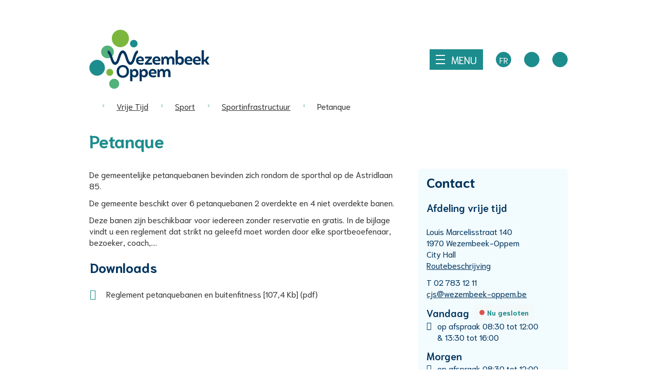

--- FILE ---
content_type: text/html; charset=utf-8
request_url: https://www.wezembeek-oppem.be/petanque
body_size: 19722
content:
<!DOCTYPE html><html lang=nl-BE><head><meta charset=utf-8><meta name=HandheldFriendly content=True><meta name=MobileOptimized content=320><meta name=viewport content="width=device-width, initial-scale=1.0"><meta name=generator content="Icordis CMS by LCP nv (https://www.lcp.be)"><meta name=theme-color content=#1D8C8D><title>Petanque - Wezembeek-Oppem</title><link rel=preconnect href=https://icons.icordis.be><link rel=preconnect href=https://fonts.icordis.be><link rel=stylesheet href=https://icons.icordis.be/css/boicon-wezembeek-oppem.css media=screen><link rel=alternate hreflang=nl href=https://www.wezembeek-oppem.be/petanque><link rel=alternate hreflang=fr href=https://www.wezembeek-oppem.be/fr/petanque><link id=skin-stylesheet rel=stylesheet media=screen href="/css/skin-website.css?v=29122025094723" data-sw="/css/skin-website-contrast.css?v=29122025094723" data-css=contrastskin><link rel=stylesheet href=/css/skin-print.css media=print><link rel=icon type=image/x-icon href=/images/skin/favicon.ico><link rel=icon type=image/png sizes=32x32 href=/images/skin/favicon-32x32.png><link rel=icon type=image/png sizes=16x16 href=/images/skin/favicon-16x16.png><link rel=apple-touch-icon sizes=180x180 href=/images/skin/apple-touch-icon.png><link rel=mask-icon href=/images/skin/safari-pinned-tab.svg color=#1D8C8D><link type=application/rss+xml rel=alternate title="Nieuws RSS" href=/nieuws/rss><link type=application/rss+xml rel=alternate title="Activiteiten RSS" href=/activiteiten/rss><link rel=canonical href=https://www.wezembeek-oppem.be/petanque><link rel=manifest href=/manifest.json><meta name=description content="De gemeentelijke petanquebanen bevinden zich rondom de sporthal op de Astridlaan 85. De gemeente beschikt over 6 petanquebanen 2 overdekte en 4 niet overdekte banen. Deze banen zijn beschikbaar voor i..."><meta property=og:description content="De gemeentelijke petanquebanen bevinden zich rondom de sporthal op de Astridlaan 85. De gemeente beschikt over 6 petanquebanen 2 overdekte en 4 niet overdekte banen. Deze banen zijn beschikbaar voor i..."><meta property=og:site_name content=Wezembeek-Oppem><meta property=og:title content=Petanque><meta property=og:url content=https://www.wezembeek-oppem.be/petanque><meta property=og:type content=website><meta property=og:image content=https://www.wezembeek-oppem.be/images/skin/logo-og.png><meta name=twitter:card content=summary><meta property=twitter:title content=Petanque><meta property=twitter:description content="De gemeentelijke petanquebanen bevinden zich rondom de sporthal op de Astridlaan 85. De gemeente beschikt over 6 petanquebanen 2 overdekte en 4 niet overdekte banen. Deze banen zijn beschikbaar voor i..."><link rel=stylesheet href=/global/css/layout/modules/burgerprofiel.css media=screen asp-append-version=true><script src=https://prod.widgets.burgerprofiel.vlaanderen.be/api/v1/node_modules/@govflanders/vl-widget-polyfill/dist/index.js></script><script src=https://prod.widgets.burgerprofiel.vlaanderen.be/api/v1/node_modules/@govflanders/vl-widget-client/dist/index.js></script><script>(function(t,e,s,o){var n,a,c;t.SMCX=t.SMCX||[],e.getElementById(o)||(n=e.getElementsByTagName(s),a=n[n.length-1],c=e.createElement(s),c.type="text/javascript",c.async=!0,c.id=o,c.src="https://widget.surveymonkey.com/collect/website/js/tRaiETqnLgj758hTBazgd19ZYAOIvXlGnxGc5GrsYWNPFTccAwtG6Z8c_2F6opV2MA.js",a.parentNode.insertBefore(c,a))})(window,document,"script","smcx-sdk");</script><body id=body class=portal-0><script>var burgerprofielUAC =false;
                    var burgerprofielAPIUrl = 'https://prod.widgets.burgerprofiel.vlaanderen.be/api/v1/session/validate';</script><div class=widget-vlw-placeholder id=global-header-placeholder aria-hidden=true><div class=lds-ellipsis><div></div><div></div><div></div><div></div></div></div><script>var sessionding=null;
var wasAuthorized=false;
var loggedOutLocal=false;
vl.widget.client.bootstrap('https://prod.widgets.burgerprofiel.vlaanderen.be/api/v1/widget/7a036e2c-a49d-4115-a176-b6414e8655e6')
	.then(function(widget) {
        var placeholder = document.getElementById('global-header-placeholder');
  	widget.setMountElement(placeholder);
    widget.mount().catch(console.error.bind(console))
    return widget;
  })
  .then(function (widget){
vl.widget.client.capture((widget) => { window.widget = widget});
widget.getExtension('citizen_profile').then((citizen_profile) => {
  var state =    citizen_profile.getSession().getState();
$('#profiellogout').on('click',function(e){
  var state2=citizen_profile.getSession().getState();
if(state2=='authenticated'){
e.preventDefault();
citizen_profile.getSession().logout();
loggedOutLocal=true;
}
});
  citizen_profile.addEventListener('session.update', (event) => {
      var state2=citizen_profile.getSession().getState(); // of event.getSource().getState();
      if(state2=='authenticated'){
wasAuthorized=true;
                        $('#my-profile-link2').removeClass('hidden');
                        $('#my-profile-link2').show();
                        }else if(state2=='unauthenticated'){
if(loggedOutLocal){
loggedOutLocal=false;
                       window.location='/sso/logout?returnurl=/';   
                        }
                        $('#my-profile-link2').addClass('hidden');
                        $('#my-profile-link2').hide();

                        }
                 });
                // authenticated
                // unauthenticated
                // recognized -> ACM sessie geen MBP sessie
});
  })
  .catch(console.error.bind(console));</script><div id=outer-wrap><div id=inner-wrap class="sticky-header has-hamburger"><div id=skip-content class=skip><a href=#content-main class="btn-primary skip-navigation" data-scrollto=skip rel=nofollow> <span>Naar inhoud</span> </a></div><header class="header has-hamburger"><div class=header-main><div class=container><div class=header-brand><a href="/" class=brand data-tooltip="Terug naar startpagina"> <span class=brand-txt>Wezembeek-Oppem</span> <img data-src=/images/skin/logo.png alt="" class="lazyload logo-img"> </a></div><div class=header-right><button data-toggle=offcanvas data-dismiss=modal class="navbar-toggle btn-menu" type=button aria-expanded=false> <span class=toggle-icon aria-hidden=true></span> <span class=toggle-txt>Menu</span> </button><div class=header-translation><ul class=nav-translation><li class=hide><span class="nav__top nav-translation__item active"><span>nl</span></span><li><a href=/fr/petanque class="nav__top nav-translation__item"><span>fr</span></a></ul></div><button class="icon-search-b nav__top btn-toggle__search" data-toggle=searchbtn><span>toggle zoeken</span></button> <button id=btn-toggle-contrast class="icon-contrast nav__top btn-toggle__contrast" data-tooltip="Hoog contrast"><span>Hoog contrast</span></button></div></div></div><nav aria-label=breadcrumb class="breadcrumb-wrapper sr_skip"><div class="container fade-navs"><button data-scroll=breadcrumbscrollleft data-tooltip="scroll naar links" aria-hidden=true class="btn-scroll next icon-angle-right"> <span class="sr_skip hidden-print">scroll naar links</span> </button> <button data-scroll=breadcrumbscrollright data-tooltip="scroll naar rechts" aria-hidden=true class="btn-scroll prev icon-angle-left"> <span class="sr_skip hidden-print">scroll naar rechts</span> </button><ol class="breadcrumb sr_skip" itemscope itemtype=http://schema.org/BreadcrumbList><li class=breadcrumb-home itemprop=itemListElement itemscope itemtype=http://schema.org/ListItem><a itemprop=item href="/" class=iconcustom-home-wo> <span itemprop=name>Home</span><meta itemprop=position content=1></a><li class=breadcrumb-item itemprop=itemListElement itemscope itemtype=http://schema.org/ListItem><a href=https://www.wezembeek-oppem.be/vrije-tijd itemprop=item> <span itemprop=name class=aCrumb>Vrije Tijd</span><meta itemprop=position content=2></a><li class=breadcrumb-item itemprop=itemListElement itemscope itemtype=http://schema.org/ListItem><a href=https://www.wezembeek-oppem.be/sport itemprop=item> <span itemprop=name class=aCrumb>Sport</span><meta itemprop=position content=3></a><li class=breadcrumb-item itemprop=itemListElement itemscope itemtype=http://schema.org/ListItem><a href=https://www.wezembeek-oppem.be/sportinfrastructuur itemprop=item> <span itemprop=name class=aCrumb>Sportinfrastructuur</span><meta itemprop=position content=4></a><li class="breadcrumb-item active"><span class=aCrumb>Petanque</span></ol></div></nav><div class=header-nav aria-label="Main menu" role=navigation><div class=header-nav-overlay data-toggle=offcanvas aria-hidden=true></div><nav class="navbar-default has-hamburger"><div class=navbar-container><div class=menu-header><div class=container><span class=title> <span>Menu</span> </span> <button data-toggle=offcanvas class="navbar-toggle btn-menu-header" type=button aria-expanded=false> <span class=toggle-icon aria-hidden=true></span> <span class=toggle-txt>Menu sluiten</span> </button></div></div><div class=header-meta><div class=meta-container-wrapper><ul class=nav-meta><li class=item data-id=3><a href=/contact> <span>Contact &amp; openingsuren</span> </a><li class=item data-id=4><a href=/producten> <span>A tot Z</span> </a><li class=item data-id=6><a href=/sitemap> <span>Sitemap</span> </a><li class=item data-id=7><a href=/eloket> <span>Digitaal loket</span> </a><li class=item data-id=27><a href="https://stratenplan.wezembeek-oppem.be/" target=_blank rel=noopener> <span>Stratenplan</span> </a><li class=item data-id=28><a href=/bedrijven> <span>Bedrijvengids</span> </a></ul></div></div><div class="menu-wrapper left is-desktop"><div class=menu-container><ul id=nav class="nav-main items-7 has-flex"><li class=nav1><a href=/bestuur> <span class=title><span>Bestuur &amp; organisatie</span></span><p>Bestuursorganen, reglementen en bekendmakingen, beleid, participatie...</p></a><li class=nav2><a href=/leven-en-burger> <span class=title><span>Leven en burger</span></span><p>Bevolking, burgerlijke stand, vreemdelingendienst, verkiezingen, burenbemiddeling, nieuwe inwoner ...</p></a><li class=nav3><a href=/welzijn> <span class=title><span>Welzijn</span></span><p>Onderwijs en opvang, OCMW, hulpdiensten en veiligheid, gezondheid ...</p></a><li class=nav4><a href=/economie> <span class=title><span>Economie</span></span><p>Werken en ondernemen, reclame, taxivergunning ...</p></a><li class=nav5><a href=/vrije-tijd> <span class=title><span>Vrije Tijd</span></span><p>Bibliotheek, sport, gemeentelijke infrastructuren, cultuur, evenementen, jeugd, verenigingen ...</p></a><li class=nav6><a href=/wonen-en-omgeving> <span class=title><span>Wonen en omgeving</span></span><p>Afval, openbare werken, huisvesting, woonkwaliteit, (ver)bouwen, mobiliteit en verkeer, premies en tegemoetkomingen ...</p></a><li class=nav7><a href=/subsidies-en-premies> <span class=title><span>Subsidies en premies</span></span><p></p></a></ul></div></div></div></nav></div><div class=header-search><div class=search-top-overlay data-toggle=searchbtn></div><div id=search class=search-top role=search><form action=/zoeken method=GET name=searchForm id=searchForm class=search-form><div class="input-group search-group"><label for=txtkeyword><span class=sr-only>Wat zoekt u?</span></label> <input type=text name=q class="form-control txt" id=txtkeyword data-tooltip="Wat zoekt u?" autocomplete=off data-toggle-placeholder=1 placeholder="Wat zoekt u?" data-placeholder-mobile=Zoeken><div id=bar-loading aria-hidden=true><ul class=loading-element><li class="loading-element1 loading-child"><li class="loading-element2 loading-child"><li class="loading-element3 loading-child"><li class="loading-element4 loading-child"><li class="loading-element5 loading-child"><li class="loading-element6 loading-child"><li class="loading-element7 loading-child"><li class="loading-element8 loading-child"><li class="loading-element9 loading-child"><li class="loading-element10 loading-child"><li class="loading-element11 loading-child"><li class="loading-element12 loading-child"></ul></div><span class=input-group-btn> <button type=submit class=btn-search id=btnSearch data-tooltip=Zoeken><span>Zoeken</span></button> </span></div></form><div id=suggestionsearch aria-live=polite></div></div><button data-toggle=searchbtn class=btn-toggle-close type=button aria-expanded=false data-tooltip=Sluiten> <span class=toggle-icon aria-hidden=true></span> <span class=toggle-txt>Sluiten</span> </button></div></header><main id=wrapper class=page-container-wrapper><div class="visible-print sr_skip"><img alt="" src=/images/skin/logo.png></div><div class=heading-wrapper><div class=container><h1 class=page-heading><span>Petanque</span></h1></div></div><div id=content-main class=page-inner><div class=container><section class="products-detail section__detail"><div class=container-wrapper><div class="page-container page-column"><div class=page-content><div class=info><div class=local-description><p>De gemeentelijke petanquebanen bevinden zich rondom de sporthal op de Astridlaan 85.<p>De gemeente beschikt over 6 petanquebanen 2 overdekte en 4 niet overdekte banen.<p>Deze banen zijn beschikbaar voor iedereen zonder reservatie en gratis. In de bijlage vindt u een reglement dat strikt na geleefd moet worden door elke sportbeoefenaar, bezoeker, coach,….</div></div><div class="box box-downloads box-content"><h2 class=box-title><span>Downloads</span></h2><div class=box-block><ul class=list-file><li class="item-file file pdf"><a target=_blank href=/file/download/053b783c-0b90-4bfd-87c3-c3bbfe001d7a/30292AD14C24C352FAF8DA3CD934052D rel=nofollow> <span>Reglement petanquebanen en buitenfitness</span> <span class=file-info> <span class=filesize><span>107,4 Kb</span></span> <span class=extension><span>pdf</span></span> </span> </a></ul></div></div></div><div class=side-bar><div class="box box-contact notranslate" translate=no><h2 class=box-title><span>Contact</span></h2><div class="box-block box-contact-block"><div class=box-contact-block-row><div class=contact-content><div class=contact-content-row><div class=contact-info-container><h3 class=box-subtitle><span><a href=/contact-en-openingsuren-vrije-tijd class=box-subtitle-link><span> Afdeling vrije tijd</span></a></span></h3><dl class=contact-info><dt class=lbl-address><span>Adres</span><dd class=txt-address><span class=txt-streetnr>Louis Marcelisstraat 140</span> <span class=txt-postal><span class=sr-only>, </span>1970</span> <span class=txt-city>Wezembeek-Oppem</span> <span class=txt-gebouw>City Hall</span> <a class="external link-googlemaps external" target=_blank rel="noopener noreferrer" href=https://goo.gl/maps/6oTLcwswT1VshSZw8><span>Routebeschrijving</span></a><dt class=lbl-phone><span>T</span><dd class=txt-phone><span data-label=T><a rel="noopener noreferrer" href=tel:027831211 class=phone><span>02 783 12 11</span></a></span><dt class=lbl-email><span>E-mail</span><dd class=txt-email><a rel="noopener noreferrer" target=_blank href=mailto:%63%6a%73%40%77%65%7a%65%6d%62%65%65%6b%2d%6f%70%70%65%6d%2e%62%65 class=mail><span>&#099;&#106;&#115;<span>&#064;</span>&#119;&#101;&#122;&#101;&#109;&#098;&#101;&#101;&#107;&#045;&#111;&#112;&#112;&#101;&#109;&#046;&#098;&#101;</span></a></dl></div><div class=contact-hours-container><h3 class=box-title><span>Openingsuren</span></h3><div class=hours-info><div class=hours-today><div class="hours-block has-hourstatus"><span class=box-subtitle><span>Vandaag</span></span><div class=txt-hours-status><span class="hours-status-box closed" data-refresh-open-status=1 data-hourid=26><span>Nu gesloten</span></span></div><div class=txt-hours><div class=op-afspraak><span class=txt-afspraak>op afspraak&nbsp;</span><span class=hour-part><span class=txt-from>08:30</span><span class=txt-time-divider>&nbsp;tot&nbsp;</span><span class=txt-to>12:00</span></span> <span class=txt-divider>&&nbsp;</span><span class=hour-part><span class=txt-from>13:30</span><span class=txt-time-divider>&nbsp;tot&nbsp;</span><span class=txt-to>16:00</span></span></div></div></div></div><div class=hours-tomorrow><div class=hours-block><span class=box-subtitle><span>Morgen</span></span><div class=txt-hours><div class=op-afspraak><span class=txt-afspraak>op afspraak&nbsp;</span><span class=hour-part><span class=txt-from>08:30</span><span class=txt-time-divider>&nbsp;tot&nbsp;</span><span class=txt-to>12:00</span></span> <span class=txt-divider>&&nbsp;</span><span class=hour-part><span class=txt-from>13:30</span><span class=txt-time-divider>&nbsp;tot&nbsp;</span><span class=txt-to>16:00</span></span></div></div></div></div></div><a class="btn-default btn-more-hours" href=/contact-en-openingsuren-vrije-tijd><span>Meer openingsuren<span class=sr-only>&nbsp;Afdeling vrije tijd</span> </span></a></div></div></div></div><script type=application/ld+json>{"context":"http://schema.org","type":"PostalAddress","addressLocality":"Wezembeek-Oppem","postalCode":"1970","streetAddress":"Louis Marcelisstraat 140"}</script></div></div></div></div></div></section></div></div></main><footer id=footer class=footer><div class=footer__top><div class=container><div class=footer-inner><div class=footer__contact><h2 class=footer__heading><span>Contacteer ons</span></h2><div class="contact-footer-container notranslate" translate=no><span class=title><span class=sr-only>Administratief Centrum City Hall</span></span><dl class="contact-info contact-info-footer"><dt class=lbl-address>Adres<dd class="txt-address footer-dd"><span class=txt-streetnr>Louis Marcelisstraat 140</span> <span class=txt-postal>1970</span> <span>&nbsp;</span> <span class=txt-city>Wezembeek-Oppem</span><dt class=lbl-phone>T<dd class=txt-phone><span data-label=T><a rel="noopener noreferrer" href=tel:027831211 class=phone><span>02 783 12 11</span></a></span><dt class=lbl-email>E-mail<dd class=txt-email><a rel="noopener noreferrer" target=_blank href=mailto:%69%6e%66%6f%40%77%65%7a%65%6d%62%65%65%6b%2d%6f%70%70%65%6d%2e%62%65 class=mail><span>&#105;&#110;&#102;&#111;<span>&#064;</span>&#119;&#101;&#122;&#101;&#109;&#098;&#101;&#101;&#107;&#045;&#111;&#112;&#112;&#101;&#109;&#046;&#098;&#101;</span></a><dt class=lbl-ondernemingsnummer><span>Ondernemingsnummer</span><dd class=txt-ondernemingsnummer>0207.506.061<dt class=lbl-btw><span>BTW nr.</span><dd class=txt-btw>BE 0207.506.061</dl><div class="info contact-info-extra"><span>Post doet u in de brievenbus, gelegen aan de trappen voor het administratief centrum City Hall.</span></div></div></div><div class=footer__spotlight><h2 class=footer__heading><span>Ook interessant</span></h2><ul class="list-overview footer__list footer__list--spotlight"><li class=footer__item data-id=20><a href=/contact class=footer__link> <span>Openingsuren</span> </a><li class=footer__item data-id=18><a href=/eloket class=footer__link> <span>Digitaal loket</span> </a><li class=footer__item data-id=19><a href=/werken-voor-gemeente-en-ocmw class=footer__link> <span>Vacatures</span> </a><li class=footer__item data-id=21><a href=/activiteiten class=footer__link> <span>Activiteitenkalender</span> </a></ul></div><div class=footer__social><h2 class=footer__heading><span>Social Media</span></h2><ul class="list-overview footer__list footer__list--social"><li class=footer__item><a class="footer__link external" target=_blank rel="noopener noreferrer" href="https://www.facebook.com/gemeentewezembeekoppem/" data-tooltip="Volg ons op Facebook"><span>Volg ons op Facebook</span></a><li class=footer__item><a class="footer__link external" target=_blank rel="noopener noreferrer" href="https://www.linkedin.com/company/gemeente-wezembeek-oppem/" data-tooltip="Volg ons op Linkedin"><span>Volg ons op Linkedin</span></a></ul></div></div></div></div><div class=footer__bottom><div class=container><div class=footer-inner><ul class="footer__list footer__list--small"><li><span>&copy; 2026</span><li class=footer__item data-id=23><a href=/privacyverklaring class=footer__link> <span>privacy</span> </a><li class=footer__item data-id=5><a href=/cookies class=footer__link> <span>cookiebeleid</span> </a><li class=footer__item data-id=14><a href=/sitemap class=footer__link> <span>sitemap</span> </a><li class=footer__item><a rel=nofollow href="/feedback?url=%2fpetanque"><span>merkt u nog fouten?</span></a><li><a data-tooltip="web design, development en cms door LCP" rel=noopener target=_blank href="https://www.lcp.be/" class=lcplink> <span>lcp.nv 2026 &copy; </span> </a></ul></div></div></div></footer><div class="toppos sr_skip"><div id=totop><a rel=nofollow href=#skip-content data-tooltip="Naar top" data-scrollto=totop class="icon-totop btn-totop"><span>Naar top</span></a></div></div></div></div><script src=/global/js/jq-3.min.js></script><script src="/js/minified/site.min.js?v=s98mF34xCXybxaUEcCAM8-AhGtzroJHe83uDSvoJCEU"></script><script async src="/js/minified/lazysize.min.js?v=pAv1SRSWpQOxc-7lveSYhBM28148O2e4RCE7lKEeEGw"></script>

--- FILE ---
content_type: image/svg+xml
request_url: https://www.wezembeek-oppem.be/images/skin/logo.svg
body_size: 11791
content:
<svg xmlns="http://www.w3.org/2000/svg" viewBox="0 0 237.522 116.935">
  <g id="LOGO" transform="translate(-5 -3)">
    <path id="Path_1" data-name="Path 1" d="M89.481,122.6a12.576,12.576,0,1,1,12.295-12.573A12.436,12.436,0,0,1,89.481,122.6" transform="translate(-48.274 -63.166)" fill="#52b279"/>
    <path id="Path_2" data-name="Path 2" d="M134.6,315.842a9.949,9.949,0,1,1,9.726-9.947,9.839,9.839,0,0,1-9.726,9.947" transform="translate(-80.166 -195.907)" fill="#52b279"/>
    <path id="Path_3" data-name="Path 3" d="M156.271,37.554a17.09,17.09,0,0,1-16.9-17.276,16.9,16.9,0,1,1,33.789,0,17.089,17.089,0,0,1-16.894,17.276" transform="translate(-89.863 0)" fill="#7bb73d"/>
    <path id="Path_4" data-name="Path 4" d="M256.135,78.239a7.515,7.515,0,1,1,7.346-7.513,7.43,7.43,0,0,1-7.346,7.513" transform="translate(-163.031 -40.267)" fill="#1d8c8d"/>
    <path id="Path_5" data-name="Path 5" d="M117.979,238.563a7.144,7.144,0,0,1,0,9.945,6.77,6.77,0,0,1-9.726,0,7.146,7.146,0,0,1,0-9.945,6.77,6.77,0,0,1,9.726,0" transform="translate(-67.702 -156.152)" fill="#7bb73d"/>
    <path id="Path_6" data-name="Path 6" d="M20.443,214.241a15.8,15.8,0,0,1,0-31.587,15.8,15.8,0,0,1,0,31.587" transform="translate(0 -120.142)" fill="#1d8c8d"/>
    <path id="Path_7" data-name="Path 7" d="M251.208,237.877a.743.743,0,0,1,.615.608c.181.71.318,1.43.44,2.152l.071.016a5.669,5.669,0,0,1,2.578-2.517,7.133,7.133,0,0,1,7.7,1.048,8.881,8.881,0,0,1,2.577,6.737,9.04,9.04,0,0,1-2.2,6.019,7.217,7.217,0,0,1-6.369,2.145,5.192,5.192,0,0,1-3.442-1.93l-.032-.007c0,3.017.048,6.035,0,9.051a.576.576,0,0,1-.553.554c-1.136.015-2.271.018-3.407,0a.558.558,0,0,1-.518-.554c-.121-7.589-.083-15.18.037-22.769a.557.557,0,0,1,.518-.554c.668-.011,1.322-.02,1.99,0Zm5.538,3.389a3.678,3.678,0,0,0-3.2,1.8,6.04,6.04,0,0,0-.57,4,3.9,3.9,0,0,0,1.854,2.819,3.858,3.858,0,0,0,5.027-1.223,5.649,5.649,0,0,0,.663-3.827,4.263,4.263,0,0,0-1.857-3.064,3.674,3.674,0,0,0-1.918-.5Z" transform="translate(-162.898 -156.79)" fill="#00345e"/>
    <path id="Path_8" data-name="Path 8" d="M307.467,237.872a.692.692,0,0,1,.575.461,6.864,6.864,0,0,1,.263,1.128c.08.389.15.779.216,1.171l.071.016a5.683,5.683,0,0,1,2.578-2.517,7.111,7.111,0,0,1,7.779,1.124,9.019,9.019,0,0,1,2.477,7.1,8.587,8.587,0,0,1-3.068,6.387,7.246,7.246,0,0,1-5.484,1.333,5.155,5.155,0,0,1-3.442-1.93l-.032-.007c0,3.017.041,6.035,0,9.051a.573.573,0,0,1-.561.554c-1.133,0-2.266.018-3.4,0a.56.56,0,0,1-.518-.554c-.1-7.589-.066-15.18.038-22.769a.557.557,0,0,1,.525-.554c.665,0,1.316-.02,1.983,0ZM313,241.261a3.669,3.669,0,0,0-3.187,1.776,6.014,6.014,0,0,0-.583,4.022,3.9,3.9,0,0,0,1.875,2.83,3.822,3.822,0,0,0,5.006-1.234,5.623,5.623,0,0,0,.658-3.856,4.238,4.238,0,0,0-1.852-3.036,3.673,3.673,0,0,0-1.917-.5Z" transform="translate(-200.529 -156.784)" fill="#00345e"/>
    <path id="Path_9" data-name="Path 9" d="M367.325,237.367a6.956,6.956,0,0,1,7.485,8.217c-.056.578-.155,1.316-.864,1.326H363.664a3.461,3.461,0,0,0,1.569,2.816,6.823,6.823,0,0,0,3.933.84,13.677,13.677,0,0,0,3.956-.675c.265-.09.607-.076.715.232a.585.585,0,0,1,.032.187c0,.753,0,1.506,0,2.26,0,.584-.836.795-1.585,1.018a14.256,14.256,0,0,1-5.675.434,8.69,8.69,0,0,1-4.9-2.018c-2.142-1.934-2.777-5.205-2.313-8.011a7.86,7.86,0,0,1,3.745-5.585,8.434,8.434,0,0,1,4.074-1.04Zm-.091,3.465a3.7,3.7,0,0,0-3.431,2.363,3.83,3.83,0,0,0-.214,1.174l7.077.015a3.236,3.236,0,0,0-1.532-3.162,4.214,4.214,0,0,0-1.9-.389Z" transform="translate(-236.902 -156.73)" fill="#00345e"/>
    <path id="Path_10" data-name="Path 10" d="M431.354,237.48a5.8,5.8,0,0,1,5.036,2.5,9.937,9.937,0,0,1,1.263,5.325c0,2.626.041,5.253,0,7.879a.544.544,0,0,1-.517.518q-1.7.026-3.4,0a.545.545,0,0,1-.518-.518c-.04-2.562.008-5.124,0-7.687a4.818,4.818,0,0,0-.89-3.213,2.989,2.989,0,0,0-3.881-.206A4.424,4.424,0,0,0,427,245.628c0,2.519.039,5.038,0,7.556a.545.545,0,0,1-.517.518c-1.136.018-2.271.015-3.407,0a.558.558,0,0,1-.553-.518c-.04-2.562.009-5.124,0-7.687-.009-1.473-.251-3.145-1.613-3.785a3.1,3.1,0,0,0-3.679.975,4.973,4.973,0,0,0-.848,2.95c-.006,2.516.008,5.032-.038,7.547a.56.56,0,0,1-.553.518c-1.135.015-2.271.018-3.406,0a.545.545,0,0,1-.518-.518c-.076-4.9-.067-9.8,0-14.7a.557.557,0,0,1,.518-.554c.672-.012,1.345,0,2.018,0a.644.644,0,0,1,.61.5,23.511,23.511,0,0,1,.494,2.309h.065l.027-.065a5.956,5.956,0,0,1,7.112-2.924,5.156,5.156,0,0,1,3.2,3l.01.024H426a5.96,5.96,0,0,1,5.253-3.3h.1Z" transform="translate(-272.051 -156.806)" fill="#00345e"/>
    <path id="Path_11" data-name="Path 11" d="M180.526,213.849a12.345,12.345,0,0,1,7.271,2.23,11.416,11.416,0,0,1,4.015,5.4,13.371,13.371,0,0,1,.782,4.488c-.007.736.008,1.473-.054,2.208a12.089,12.089,0,0,1-5.076,9.04c-5.216,3.481-13.193,2.364-16.839-2.752a14.064,14.064,0,0,1-2.358-8.31,12.99,12.99,0,0,1,3.3-8.7,11.566,11.566,0,0,1,7.591-3.554l.027,0c.446-.028.891-.043,1.338-.042Zm-.239,4.089a7.253,7.253,0,0,0-6.019,3.281,10.443,10.443,0,0,0-1.188,7.681,7.279,7.279,0,0,0,7.488,6.117,8.056,8.056,0,0,0,4.485-1.4A8.222,8.222,0,0,0,188,226.583a13.413,13.413,0,0,0-.123-2.475,7.536,7.536,0,0,0-4.888-5.732,8.436,8.436,0,0,0-2.624-.438Z" transform="translate(-109.182 -141.003)" fill="#00345e"/>
    <path id="Path_12" data-name="Path 12" d="M288.453,171.771a3.441,3.441,0,0,0,1.548,2.8,6.76,6.76,0,0,0,3.923.856,13.543,13.543,0,0,0,3.987-.676c.268-.091.608-.073.715.232a.593.593,0,0,1,.031.187c0,.753,0,1.506,0,2.26a.679.679,0,0,1-.388.581s-.316.137-.573.231a13.82,13.82,0,0,1-6.825.569,8.077,8.077,0,0,1-5.223-2.869,9.119,9.119,0,0,1-1.587-5.932,8.4,8.4,0,0,1,2.361-5.611,8.111,8.111,0,0,1,5.635-2.172h.056a6.956,6.956,0,0,1,7.484,8.217c-.009.088-.019.176-.033.264-.074.481-.236,1.059-.839,1.062Zm3.57-6.078a3.706,3.706,0,0,0-3.423,2.342,3.794,3.794,0,0,0-.222,1.194l7.077.015a3.238,3.238,0,0,0-1.532-3.162,4.217,4.217,0,0,0-1.9-.389Z" transform="translate(-186.611 -106.482)" fill="#00345e"/>
    <path id="Path_13" data-name="Path 13" d="M349.8,163.628a.545.545,0,0,1,.525.524q0,1.023,0,2.045a.933.933,0,0,1-.247.644l-7.833,8.868c2.646,0,5.293-.041,7.939,0a.573.573,0,0,1,.554.554c.014.873.016,1.746,0,2.619a.556.556,0,0,1-.554.517q-6.656.093-13.313,0a.578.578,0,0,1-.591-.524c0-.681-.006-1.363,0-2.045a1.122,1.122,0,0,1,.23-.622l.013-.018,7.875-8.947c-2.4,0-4.792.038-7.187,0a.543.543,0,0,1-.517-.517q-.021-1.289,0-2.579a.544.544,0,0,1,.517-.518c4.2-.067,8.393-.025,12.59,0Z" transform="translate(-221.538 -107.394)" fill="#00345e"/>
    <path id="Path_14" data-name="Path 14" d="M390.287,162.228a6.956,6.956,0,0,1,7.484,8.217c-.056.578-.155,1.316-.864,1.326H386.626A3.434,3.434,0,0,0,388,174.455a6.573,6.573,0,0,0,4.125.973,13.686,13.686,0,0,0,3.956-.675c.265-.09.607-.076.715.232a.6.6,0,0,1,.031.187c0,.753,0,1.506,0,2.26,0,.569-.8.778-1.511,1a14.261,14.261,0,0,1-5.749.457,7.731,7.731,0,0,1-7.34-8.816,8.12,8.12,0,0,1,3.933-6.834,8.464,8.464,0,0,1,4.038-1.006Zm-.091,3.465a3.705,3.705,0,0,0-3.431,2.363,3.8,3.8,0,0,0-.214,1.173l7.077.015a3.238,3.238,0,0,0-1.532-3.162,4.219,4.219,0,0,0-1.9-.389Z" transform="translate(-252.263 -106.482)" fill="#00345e"/>
    <path id="Path_15" data-name="Path 15" d="M454.772,162.341a5.8,5.8,0,0,1,5.036,2.5,9.925,9.925,0,0,1,1.263,5.325c0,2.626.048,5.253,0,7.879a.536.536,0,0,1-.517.517q-1.7.027-3.4,0a.544.544,0,0,1-.518-.517c-.047-2.561.008-5.124,0-7.686a4.813,4.813,0,0,0-.89-3.213,3,3,0,0,0-3.881-.206,4.421,4.421,0,0,0-1.444,3.549c0,2.519.039,5.038,0,7.556a.536.536,0,0,1-.517.517c-1.135.018-2.271.016-3.406,0a.557.557,0,0,1-.554-.517c-.046-2.561.009-5.124,0-7.686-.009-1.471-.25-3.145-1.613-3.785a3.1,3.1,0,0,0-3.679.975,4.972,4.972,0,0,0-.848,2.95c0,2.516,0,5.031-.038,7.547a.559.559,0,0,1-.553.517c-1.136.016-2.271.018-3.407,0a.544.544,0,0,1-.518-.517c-.076-4.9-.067-9.8,0-14.7a.557.557,0,0,1,.518-.554c.673-.012,1.345,0,2.018,0a.642.642,0,0,1,.61.5,20.183,20.183,0,0,1,.436,1.987l.014.078.044.244h.065a5.939,5.939,0,0,1,7.164-2.981,5.169,5.169,0,0,1,3.18,3l.009.023h.079a5.916,5.916,0,0,1,5.253-3.3h.1Z" transform="translate(-287.711 -106.558)" fill="#00345e"/>
    <path id="Path_16" data-name="Path 16" d="M524.026,125.285a.557.557,0,0,1,.562.531V139.73h.029c2.045-2.629,6.583-2.9,9.305-.5,2.314,2.041,2.99,5.587,2.478,8.637a8.025,8.025,0,0,1-2.525,4.81,6.949,6.949,0,0,1-8.953-.033,5.372,5.372,0,0,1-1.139-1.494l-.07,0c-.127.745-.321,1.486-.477,2.224,0,0-.225.428-.593.439-.671.007-1.343.011-2.015,0a.559.559,0,0,1-.518-.553c-.125-9.152-.143-18.306,0-27.457a.539.539,0,0,1,.518-.518c1.133-.018,2.266-.007,3.4,0Zm4.2,16.109a3.686,3.686,0,0,0-3.2,1.715,5.893,5.893,0,0,0-.568,3.965,4.1,4.1,0,0,0,1.768,2.869,3.751,3.751,0,0,0,5.075-1.209,5.81,5.81,0,0,0,.6-4,4.088,4.088,0,0,0-1.8-2.855,3.676,3.676,0,0,0-1.868-.48Z" transform="translate(-344.407 -81.77)" fill="#00345e"/>
    <path id="Path_17" data-name="Path 17" d="M581.536,162.228a6.956,6.956,0,0,1,7.484,8.217c-.056.585-.19,1.316-.864,1.326H577.875a3.423,3.423,0,0,0,1.526,2.788,6.762,6.762,0,0,0,3.977.869,13.689,13.689,0,0,0,3.956-.675c.268-.091.607-.073.715.232a.574.574,0,0,1,.031.187c.005.753,0,1.506,0,2.26,0,.575-.8.778-1.511,1a14.174,14.174,0,0,1-5.749.457,8.7,8.7,0,0,1-4.9-2.018c-2.139-1.931-2.774-5.226-2.313-8.011a7.655,7.655,0,0,1,7.847-6.627Zm-.091,3.465a3.69,3.69,0,0,0-3.645,3.551h7.078a3.312,3.312,0,0,0-1.325-3.048,4.025,4.025,0,0,0-2.108-.5Z" transform="translate(-380.154 -106.482)" fill="#00345e"/>
    <path id="Path_18" data-name="Path 18" d="M631.421,162.228a6.956,6.956,0,0,1,7.484,8.217c-.009.088-.019.176-.033.264q-.015.1-.036.2c-.01.047-.022.093-.034.139s-.022.074-.034.111a.827.827,0,0,1-.727.616H627.76a3.408,3.408,0,0,0,1.378,2.684,6.584,6.584,0,0,0,4.125.973,13.685,13.685,0,0,0,3.956-.675c.267-.091.608-.074.715.232a.593.593,0,0,1,.031.187c.006.753,0,1.506,0,2.26,0,.412-.453.624-.925.8a13.77,13.77,0,0,1-6.861.582,8.079,8.079,0,0,1-5.223-2.869,9.123,9.123,0,0,1-1.588-5.9,8.42,8.42,0,0,1,2.346-5.622,8.1,8.1,0,0,1,5.569-2.188Zm-.091,3.465a3.693,3.693,0,0,0-3.645,3.551h7.077a3.315,3.315,0,0,0-1.341-3.058,4.033,4.033,0,0,0-2.091-.494Z" transform="translate(-413.518 -106.482)" fill="#00345e"/>
    <path id="Path_19" data-name="Path 19" d="M679.876,147.653c0,1.891.029,3.782,0,5.673a.536.536,0,0,1-.517.517q-1.721.027-3.442,0a.544.544,0,0,1-.518-.517c-.143-9.138-.105-18.28.037-27.418a.545.545,0,0,1,.518-.517c1.123-.019,2.246-.017,3.369,0a.559.559,0,0,1,.554.525V144h2.164l3.623-5.341a.641.641,0,0,1,.049-.065.815.815,0,0,1,.6-.3c1.223-.01,2.447-.018,3.67,0a.415.415,0,0,1,.43.255.564.564,0,0,1-.119.435l-4.733,6.858c1.7,2.438,3.337,4.927,5.112,7.313a.415.415,0,0,1-.009.575.568.568,0,0,1-.353.11q-1.943.01-3.887,0a.762.762,0,0,1-.617-.336l-3.953-5.855h-1.976Z" transform="translate(-448.261 -81.838)" fill="#00345e"/>
    <path id="Path_20" data-name="Path 20" d="M144.193,126.653a5.777,5.777,0,0,0-3.227,1.022,11.26,11.26,0,0,0-3.392,4.266c-2.155,4.182-3.129,8.872-4.908,13.3a11.245,11.245,0,0,1-2.2,3.917,1.736,1.736,0,0,1-1.694.578,3.123,3.123,0,0,1-1.549-1.377,20.57,20.57,0,0,1-2.129-4.629c-1.484-4.105-2.467-8.393-4.587-12.26a9.178,9.178,0,0,0-4.217-4.384,5.653,5.653,0,0,0-2.026-.428h-.02v5.439a2.57,2.57,0,0,1,1.654,1.208,17.254,17.254,0,0,1,2.058,4.234c1.526,4.067,2.515,8.353,4.479,12.239,1.141,2.259,2.7,4.5,5.117,5.22a5.772,5.772,0,0,0,4.732-.7,11.719,11.719,0,0,0,3.845-4.983c2.122-4.428,3.072-9.339,5.051-13.743a9.229,9.229,0,0,1,1.741-2.839,1.746,1.746,0,0,1,1.69-.592,3.1,3.1,0,0,1,1.562,1.38,20.544,20.544,0,0,1,2.129,4.628c1.379,3.819,2.349,7.773,4.154,11.429,1.125,2.279,2.631,4.551,5.023,5.355a5.782,5.782,0,0,0,4.924-.636,12.037,12.037,0,0,0,3.971-5.251c1.987-4.267,2.964-9,4.83-13.259a8.665,8.665,0,0,1,2-3.208,1.885,1.885,0,0,1,1-.487l0-5.439a5.7,5.7,0,0,0-2.905.878,10.869,10.869,0,0,0-3.593,4.377c-2.19,4.233-3.177,9.02-4.964,13.425a10.871,10.871,0,0,1-2.2,3.855,1.716,1.716,0,0,1-1.659.544,3.126,3.126,0,0,1-1.549-1.377,20.6,20.6,0,0,1-2.129-4.629c-1.489-4.12-2.489-8.461-4.612-12.308a9.107,9.107,0,0,0-4.247-4.359,5.68,5.68,0,0,0-2.157-.407Z" transform="translate(-73.053 -82.692)" fill="#00345e" fill-rule="evenodd"/>
  </g>
</svg>
